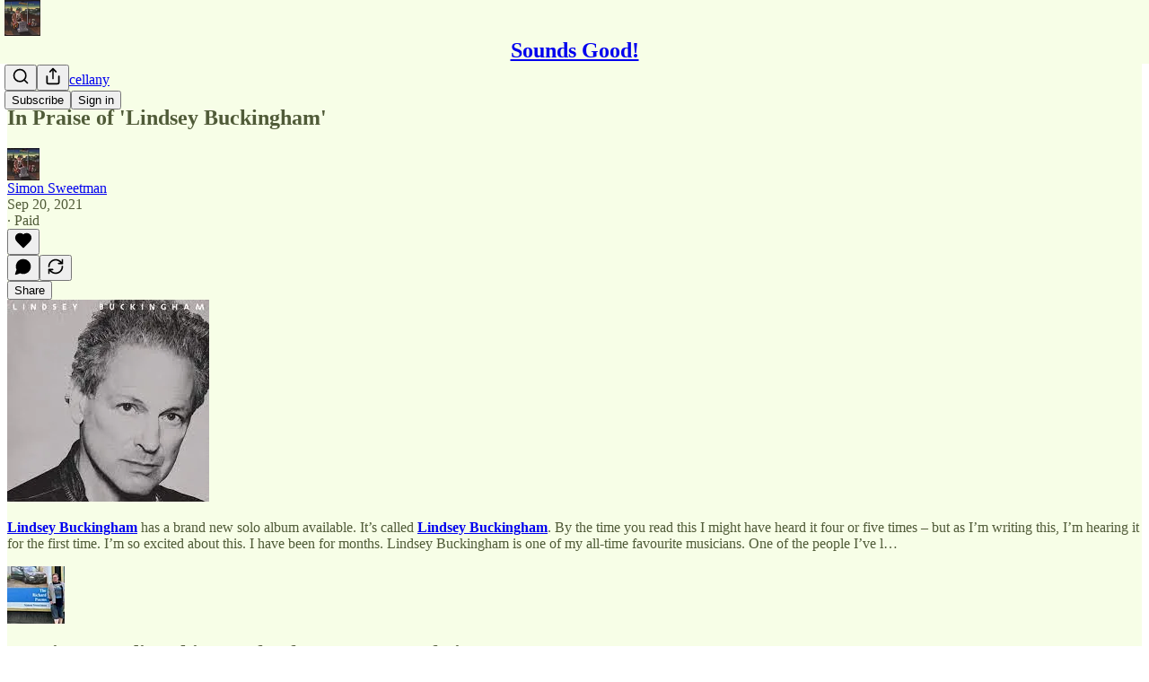

--- FILE ---
content_type: application/javascript
request_url: https://substackcdn.com/bundle/static/js/3149.233b0222.js
body_size: 2533
content:
"use strict";(self.webpackChunksubstack=self.webpackChunksubstack||[]).push([["3149"],{82936:function(e,t,n){n.d(t,{Hv:()=>Y,_N:()=>g,b4:()=>m,bd:()=>k,d1:()=>y,hU:()=>x,uL:()=>v});var r=n(4006);if(/^(1889|2101|6578|887|8981)$/.test(n.j))var i=n(63122);if(/^(1889|2101|6578|887|8981)$/.test(n.j))var o=n(40972);var a=n(17402),c=n(46271),l=n(94729),u=n(12501),s=n(68349),d=n(88774),h=n(36372);let p={mutes:[],blocks:[],blocked:[]},f=(0,a.createContext)({result:p,refetch:async()=>null,isBlockingUser:()=>!1,isMutedByUser:()=>!1,isBlockedByUser:()=>!1});function m(e){let{user:t,children:n}=e,i=(0,u.st)({pathname:"/api/v1/blocks/ids",deps:[t],auto:!!t}),o=(0,a.useMemo)(()=>{let{result:e,refetch:t}=i;if(e){let{blocked:n,mutes:r,blocks:i}=e,o=new Set(n),a=new Set(r),c=new Set(i);return{result:e,refetch:t,isBlockingUser:e=>o.has(e),isMutedByUser:e=>a.has(e),isBlockedByUser:e=>c.has(e)}}return{result:p,refetch:t,isBlockingUser:()=>!1,isMutedByUser:()=>!1,isBlockedByUser:()=>!1}},[i.result]);return(0,r.Y)(f.Provider,{value:o,children:n})}function y(){return(0,a.useContext)(f)}function g(e){let{isBlockingUser:t,isBlockedByUser:n}=(0,a.useContext)(f);return e?n(e)?"blocking":t(e)?"blocked":null:null}function Y(e){let{isBlockingUser:t,isBlockedByUser:n,isMutedByUser:r}=(0,a.useContext)(f);return e?r(e)?"muting":n(e)?"blocking":t(e)?"blocked":null:null}function k(e,t){let{surface:n,noteId:a,onClick:u}=t,p=(0,c.Jd)(),f=!!(p&&e&&p.id!==e.id),m=y(),g=Y(null==e?void 0:e.id),k=(0,h.d)(),b=async()=>{if(e){try{await (0,l.x6)("/api/v1/blocks/".concat(e.id),{method:"POST",json:{type:"mute",surface:n,noteId:a}})}catch(e){k.popToast(()=>(0,r.Y)(h.y,{text:(0,s.uX)(e)}));return}m.refetch(),k.popToast(()=>(0,r.Y)(h.y,{text:"".concat(e.name||"User"," muted"),Icon:i.A})),null==u||u("mute")}},v=async()=>{if(e){try{await (0,l.x6)("/api/v1/blocks/".concat(e.id),{method:"DELETE",query:{surface:n,noteId:a}})}catch(e){k.popToast(()=>(0,r.Y)(h.y,{text:(0,s.uX)(e)}));return}m.refetch(),k.popToast(()=>(0,r.Y)(h.y,{text:"".concat(e.name||"User"," unmuted"),Icon:i.A})),null==u||u("unmute")}},x=async()=>{if(e){try{await (0,l.x6)("/api/v1/blocks/".concat(e.id),{method:"POST",json:{type:"block",surface:n,noteId:a}})}catch(e){k.popToast(()=>(0,r.Y)(h.y,{text:(0,s.uX)(e)}));return}m.refetch(),k.popToast(()=>(0,r.Y)(h.y,{text:"".concat(e.name||"User"," blocked"),Icon:o.A})),null==u||u("block")}},C=async()=>{if(e){try{await (0,l.x6)("/api/v1/blocks/".concat(e.id),{method:"DELETE",query:{surface:n,noteId:a}})}catch(e){k.popToast(()=>(0,r.Y)(h.y,{text:(0,s.uX)(e)}));return}m.refetch(),k.popToast(()=>(0,r.Y)(h.y,{text:"".concat(e.name||"User"," unblocked"),Icon:o.A})),null==u||u("unblock")}},U=[];return f&&("blocking"!==g&&U.push((0,r.Y)(d.Dr,{leading:(0,r.Y)(i.A,{}),priority:"destructive",onClick:"muting"===g?v:b,children:"muting"===g?"Unmute":"Mute"})),U.push((0,r.Y)(d.Dr,{leading:(0,r.Y)(o.A,{}),priority:"destructive",onClick:"blocking"===g?C:x,children:"blocking"===g?"Unblock":"Block"}))),U}f.displayName="UserBlockContext";let b=(0,a.createContext)(!1);function v(e){let{muteFree:t=!0,children:n}=e;return(0,r.Y)(b.Provider,{value:t,children:n})}function x(){return(0,a.useContext)(b)}b.displayName="MuteFreeZone"},66511:function(e,t,n){n.d(t,{k6:()=>s,fN:()=>u,m_:()=>p,Sr:()=>d,hW:()=>h});var r=n(4006),i=n(38146),o=n(17402),a=n(10238),c=n(49978),l=n(3011);let u=500,s=8,d=320,h=8981==n.j?{size:16,color:"var(--color-utility-white)"}:null;function p(e){let{children:t,text:n,title:h,imageUrl:p,leading:f,trailing:m,side:y,disabled:g,delayEnter:Y=u}=e,[k,b]=(0,o.useState)(!1),v=(0,l.a)()?o.Fragment:l.B;return g?(0,r.Y)(r.FK,{children:t}):(0,r.Y)(v,{children:(0,r.FD)(i.bL,{delayDuration:Y,open:k,onOpenChange:b,children:[(0,r.Y)(i.l9,{asChild:!0,children:(0,r.Y)("span",{children:t})}),(0,r.Y)(i.ZL,{children:(0,r.Y)(i.UC,{side:y,sideOffset:s,collisionPadding:s,className:"content-t9D9VH",style:{maxWidth:d,zIndex:a.QW,"--offset":"".concat(s,"px")},children:(0,r.Y)(c.c,{text:n,title:h,imageUrl:p,leading:f,trailing:m})})})]})})}},49978:function(e,t,n){n.d(t,{c:()=>f});var r=n(4006),i=n(17402),o=n(23623),a=n(78649),c=n(33764),l=n(89490),u=n(10238),s=n(76977),d=n(63136),h=n(66511);let p={title:"title-V6r8cy",imageContainer:"imageContainer-UzIosZ",endcapContainer:"endcapContainer-E0pGpX"};function f(e){let{leading:t,trailing:n,text:l,title:u,imageUrl:s,children:h}=e,f=l&&!u&&!s;return(0,r.Y)(o.a,{children:(0,r.Y)(a.Q,{children:(0,r.Y)(k,{children:(0,r.FD)(m,{textOnly:!!f,children:[s&&(0,r.Y)(Y,{children:(0,r.Y)(c.o,{src:s,maxWidth:296,useRetinaSizing:!0,imageIsFixedWidth:!0})}),(0,r.FD)(g,{hasTitle:!!u,children:[t&&(0,r.Y)(y,{children:t}),(0,r.FD)(b,{children:[u&&(0,r.Y)(d.EY.B4,{weight:"medium",color:"primary",className:p.title,children:u}),(0,r.Y)(d.EY.B4,{color:"primary",opacity:80,lineHeight:16,children:"string"==typeof l?l.split("\n").map((e,t)=>(0,r.FD)(i.Fragment,{children:[t>0&&(0,r.Y)("br",{}),e]},t)):l}),h]}),n&&(0,r.Y)(y,{children:n})]})]})})})})}function m(e){let{textOnly:t,children:n}=e;return(0,r.Y)(s.VP,{alignItems:"center",paddingY:t?6:12,paddingX:t?8:12,gap:8,children:n})}function y(e){let{children:t}=e;return(0,r.Y)(s.fI,{alignItems:"center",justifyContent:"center",className:p.endcapContainer,flex:"auto",gap:8,children:t})}function g(e){let{hasTitle:t,children:n}=e;return(0,r.Y)(s.fI,{alignItems:t?"start":"center",gap:8,children:n})}function Y(e){let{children:t}=e;return(0,r.Y)(s.VP,{border:"detail",radius:"sm",className:p.imageContainer,overflow:"hidden",children:t})}function k(e){let{children:t}=e;return(0,r.Y)(l.az,{className:p.content,style:{maxWidth:h.Sr,zIndex:u.QW,"--offset":"".concat(h.k6,"px")},radius:"sm",shadow:"md",border:"detail",bg:"primary",children:t})}let b=(0,l.I4)({display:"flex",direction:"column",gap:2})},3011:function(e,t,n){n.d(t,{B:()=>u,a:()=>l});var r=n(4006),i=n(38146),o=n(17402),a=n(66511);let c=(0,o.createContext)(!1);function l(){return(0,o.useContext)(c)}function u(e){let{children:t}=e;return(0,r.Y)(i.Kq,{delayDuration:a.fN,skipDelayDuration:300,children:(0,r.Y)(c.Provider,{value:!0,children:t})})}},94874:function(e,t,n){n.d(t,{F:()=>y,z:()=>g});var r=n(69277),i=n(70408),o=n(4006),a=n(46271),c=n(94729),l=n(56804),u=n(12501),s=n(36372),d=n(70486),h=n(46453),p=n(29611),f=n(15567),m=n(28700);function y(e){let{source:t}=e,n=g({source:t}),u=(0,p.v)(),d=(0,s.d)(),y=(0,a.Jd)(),{onboardingModalRef:Y,requireLogin:k}=(0,h.eE)(),b=async e=>{var t;if(!y)return k?k():Y.current?Y.current.open():u(Error("Onboarding modal not found"),"Could not start conversation."),!1;let r=await n.handleStart(e);return r instanceof Error?(r instanceof c.fk&&(null==(t=r.body)?void 0:t.type)==="profile_not_set_up"?d.popToast(()=>(0,o.Y)(s.y,{text:"Please set up your profile before sending a message.",cta:"Set up profile",href:(0,m.W$)({utm_source:"substack",utm_campaign:"chat_dm_button",redirect:window.location}),localNavigation:!1})):u(r,"Could not start conversation."),!1):((0,l.z)((0,f.tv)(r.thread.id)),!0)};return(0,i._)((0,r._)({},n),{handleStart:b})}function g(e){let{source:t}=e,n=(0,d.wA)(),o=(0,u.st)({pathname:"/api/v1/messages/dm/start",method:"POST"}),a=async e=>{let r=await o.refetch({json:{user_ids:e,source:t}});return r instanceof Error||n({type:"conversation-load_more",payload:{edge:"before",cursor:null,page:r}}),r};return(0,i._)((0,r._)({},o),{handleStart:a})}},11510:function(e,t,n){n.d(t,{Iu:()=>a,fz:()=>c});var r=n(17402),i=n(17988);n(68349);var o=n(98949);function a(){let e=(0,i.useMediaQuery)({maxWidth:650}),[t,n]=(0,r.useState)(!1);return(0,r.useLayoutEffect)(()=>{n((0,o.Fr)())},[]),t||e}function c(){return(0,i.useMediaQuery)({minWidth:1280})}}}]);

--- FILE ---
content_type: application/javascript; charset=UTF-8
request_url: https://simonsweetman.substack.com/cdn-cgi/challenge-platform/h/b/scripts/jsd/d251aa49a8a3/main.js?
body_size: 9963
content:
window._cf_chl_opt={AKGCx8:'b'};~function(p6,LD,LH,LN,Lu,LS,LP,Lh,p0,p1){p6=W,function(x,C,pj,p5,L,v){for(pj={x:492,C:409,L:690,v:561,o:560,A:437,Z:413,U:614,X:570,I:567,B:544},p5=W,L=x();!![];)try{if(v=-parseInt(p5(pj.x))/1+-parseInt(p5(pj.C))/2*(-parseInt(p5(pj.L))/3)+-parseInt(p5(pj.v))/4*(-parseInt(p5(pj.o))/5)+parseInt(p5(pj.A))/6+parseInt(p5(pj.Z))/7*(parseInt(p5(pj.U))/8)+parseInt(p5(pj.X))/9*(-parseInt(p5(pj.I))/10)+parseInt(p5(pj.B))/11,v===C)break;else L.push(L.shift())}catch(o){L.push(L.shift())}}(y,371234),LD=this||self,LH=LD[p6(531)],LN=function(vM,vJ,vi,vR,vz,vb,p7,C,L,o,A){return vM={x:552,C:606,L:446},vJ={x:504,C:471,L:536,v:497,o:672,A:508,Z:506,U:504,X:589,I:415,B:604,b:671,z:524,R:429,i:566,J:438,M:646,s:495,k:520,d:472,e:565,E:592,Q:639,F:432,n:429,a:657,c:432,D:445},vi={x:482},vR={x:419},vz={x:482,C:432,L:488,v:448,o:627,A:488,Z:448,U:616,X:552,I:505,B:448,b:627,z:419,R:562,i:534,J:506,M:670,s:429,k:569,d:553,e:470,E:429,Q:631,F:682,n:429,a:515,c:456,D:484,H:429,N:472,Y:504,T:429,j:594,f:488,V:448,m:553,O:419,l:692,S:489,P:429,h:569,g:419,K:670,G:465,y0:484,y1:637,y2:524,y3:504,y4:475,y5:429,y6:670,y7:506,y8:682,y9:672,yy:542,yW:635,yx:611,yC:429,yL:565},vb={x:541,C:432},p7=p6,C={'uzpLr':function(Z,U){return U===Z},'EzNqL':p7(vM.x),'ViMEG':function(Z,U){return Z<U},'TApuD':function(Z,U){return U==Z},'WhLfa':function(Z,U){return Z(U)},'xafnQ':function(Z,U){return Z>U},'jDgdz':function(Z,U){return Z<<U},'hjekr':function(Z,U){return Z|U},'nwTUp':function(Z,U){return Z|U},'DCOCN':function(Z,U){return Z<<U},'LzeIL':function(Z,U){return Z-U},'PXjEC':function(Z,U){return Z(U)},'nFzwo':function(Z,U){return Z!==U},'Gjnzz':function(Z,U){return U==Z},'nAohB':function(Z,U){return Z-U},'oxTql':function(Z,U){return Z|U},'SoeGz':function(Z,U){return U|Z},'yLPYx':function(Z,U){return Z(U)},'lvQMd':function(Z,U){return Z&U},'qYYDm':function(Z,U){return Z&U},'OnUiL':function(Z,U){return Z==U},'UjrUO':function(Z,U){return Z(U)},'FdfBI':function(Z,U){return Z-U},'XNpuH':function(Z,U){return Z!=U},'KApGv':function(Z,U){return Z*U},'qvYWl':function(Z,U){return Z==U},'LwPbi':function(Z,U){return Z<U},'piKNv':function(Z,U){return Z(U)},'wuXMz':function(Z,U){return Z<U},'gvITV':function(Z,U){return Z<U},'ibCYY':function(Z,U){return U!=Z},'NJyts':function(Z,U){return Z&U},'AxdHN':function(Z,U){return Z(U)},'URrUx':function(Z,U){return Z!=U},'LrolG':function(Z,U){return Z===U},'JSNiF':function(Z,U){return Z+U},'MtrTS':function(Z,U){return Z+U},'WdoAQ':function(Z,U){return U==Z}},L=String[p7(vM.C)],o={'h':function(Z){return Z==null?'':o.g(Z,6,function(U,p8){return p8=W,p8(vb.x)[p8(vb.C)](U)})},'g':function(Z,U,X,p9,I,B,z,R,i,J,M,s,E,Q,F,D,H,N){if(p9=p7,null==Z)return'';for(B={},z={},R='',i=2,J=3,M=2,s=[],E=0,Q=0,F=0;F<Z[p9(vz.x)];F+=1)if(D=Z[p9(vz.C)](F),Object[p9(vz.L)][p9(vz.v)][p9(vz.o)](B,D)||(B[D]=J++,z[D]=!0),H=R+D,Object[p9(vz.A)][p9(vz.Z)][p9(vz.o)](B,H))R=H;else if(C[p9(vz.U)](p9(vz.X),C[p9(vz.I)])){if(Object[p9(vz.A)][p9(vz.B)][p9(vz.b)](z,R)){if(256>R[p9(vz.z)](0)){if(p9(vz.R)!==p9(vz.i)){for(I=0;C[p9(vz.J)](I,M);E<<=1,C[p9(vz.M)](Q,U-1)?(Q=0,s[p9(vz.s)](C[p9(vz.k)](X,E)),E=0):Q++,I++);for(N=R[p9(vz.z)](0),I=0;C[p9(vz.d)](8,I);E=C[p9(vz.e)](E,1)|1.92&N,U-1==Q?(Q=0,s[p9(vz.E)](X(E)),E=0):Q++,N>>=1,I++);}else L[p9(vz.Q)]=o,A()}else{for(N=1,I=0;I<M;E=C[p9(vz.F)](E<<1.21,N),U-1==Q?(Q=0,s[p9(vz.n)](X(E)),E=0):Q++,N=0,I++);for(N=R[p9(vz.z)](0),I=0;16>I;E=C[p9(vz.a)](C[p9(vz.c)](E,1),N&1.76),Q==C[p9(vz.D)](U,1)?(Q=0,s[p9(vz.H)](C[p9(vz.N)](X,E)),E=0):Q++,N>>=1,I++);}i--,C[p9(vz.M)](0,i)&&(i=Math[p9(vz.Y)](2,M),M++),delete z[R]}else for(N=B[R],I=0;I<M;E=1&N|E<<1.85,Q==U-1?(Q=0,s[p9(vz.T)](X(E)),E=0):Q++,N>>=1,I++);R=(i--,0==i&&(i=Math[p9(vz.Y)](2,M),M++),B[H]=J++,String(D))}else return;if(C[p9(vz.j)]('',R)){if(Object[p9(vz.f)][p9(vz.V)][p9(vz.o)](z,R)){if(C[p9(vz.m)](256,R[p9(vz.O)](0))){for(I=0;I<M;E<<=1,C[p9(vz.l)](Q,C[p9(vz.S)](U,1))?(Q=0,s[p9(vz.P)](C[p9(vz.h)](X,E)),E=0):Q++,I++);for(N=R[p9(vz.g)](0),I=0;8>I;E=E<<1.46|1&N,C[p9(vz.K)](Q,C[p9(vz.D)](U,1))?(Q=0,s[p9(vz.P)](X(E)),E=0):Q++,N>>=1,I++);}else{for(N=1,I=0;I<M;E=C[p9(vz.G)](E<<1.56,N),Q==C[p9(vz.y0)](U,1)?(Q=0,s[p9(vz.n)](X(E)),E=0):Q++,N=0,I++);for(N=R[p9(vz.g)](0),I=0;16>I;E=C[p9(vz.y1)](E<<1,N&1.08),Q==U-1?(Q=0,s[p9(vz.s)](C[p9(vz.y2)](X,E)),E=0):Q++,N>>=1,I++);}i--,i==0&&(i=Math[p9(vz.y3)](2,M),M++),delete z[R]}else for(N=B[R],I=0;I<M;E=E<<1|C[p9(vz.y4)](N,1),C[p9(vz.M)](Q,U-1)?(Q=0,s[p9(vz.y5)](X(E)),E=0):Q++,N>>=1,I++);i--,C[p9(vz.y6)](0,i)&&M++}for(N=2,I=0;C[p9(vz.y7)](I,M);E=C[p9(vz.y8)](E<<1.06,C[p9(vz.y9)](N,1)),C[p9(vz.yy)](Q,U-1)?(Q=0,s[p9(vz.n)](C[p9(vz.yW)](X,E)),E=0):Q++,N>>=1,I++);for(;;)if(E<<=1,Q==C[p9(vz.yx)](U,1)){s[p9(vz.yC)](X(E));break}else Q++;return s[p9(vz.yL)]('')},'j':function(Z,py){return py=p7,null==Z?'':''==Z?null:o.i(Z[py(vi.x)],32768,function(U,pW){return pW=py,Z[pW(vR.x)](U)})},'i':function(Z,U,X,px,I,B,z,R,i,J,M,s,E,Q,F,D,T,H,N,Y){for(px=p7,I=[],B=4,z=4,R=3,i=[],s=X(0),E=U,Q=1,J=0;3>J;I[J]=J,J+=1);for(F=0,D=Math[px(vJ.x)](2,2),M=1;C[px(vJ.C)](M,D);)for(H=px(vJ.L)[px(vJ.v)]('|'),N=0;!![];){switch(H[N++]){case'0':Y=C[px(vJ.o)](s,E);continue;case'1':F|=C[px(vJ.A)](C[px(vJ.Z)](0,Y)?1:0,M);continue;case'2':E>>=1;continue;case'3':0==E&&(E=U,s=X(Q++));continue;case'4':M<<=1;continue}break}switch(F){case 0:for(F=0,D=Math[px(vJ.U)](2,8),M=1;M!=D;Y=s&E,E>>=1,C[px(vJ.X)](0,E)&&(E=U,s=X(Q++)),F|=(C[px(vJ.I)](0,Y)?1:0)*M,M<<=1);T=L(F);break;case 1:for(F=0,D=Math[px(vJ.x)](2,16),M=1;M!=D;Y=E&s,E>>=1,E==0&&(E=U,s=C[px(vJ.B)](X,Q++)),F|=(C[px(vJ.b)](0,Y)?1:0)*M,M<<=1);T=C[px(vJ.z)](L,F);break;case 2:return''}for(J=I[3]=T,i[px(vJ.R)](T);;){if(Q>Z)return'';for(F=0,D=Math[px(vJ.x)](2,R),M=1;C[px(vJ.C)](M,D);Y=E&s,E>>=1,E==0&&(E=U,s=X(Q++)),F|=(C[px(vJ.i)](0,Y)?1:0)*M,M<<=1);switch(T=F){case 0:for(F=0,D=Math[px(vJ.U)](2,8),M=1;C[px(vJ.J)](M,D);Y=C[px(vJ.M)](s,E),E>>=1,E==0&&(E=U,s=C[px(vJ.s)](X,Q++)),F|=C[px(vJ.A)](0<Y?1:0,M),M<<=1);I[z++]=L(F),T=z-1,B--;break;case 1:for(F=0,D=Math[px(vJ.U)](2,16),M=1;C[px(vJ.k)](M,D);Y=s&E,E>>=1,E==0&&(E=U,s=X(Q++)),F|=(0<Y?1:0)*M,M<<=1);I[z++]=C[px(vJ.d)](L,F),T=z-1,B--;break;case 2:return i[px(vJ.e)]('')}if(0==B&&(B=Math[px(vJ.x)](2,R),R++),I[T])T=I[T];else if(C[px(vJ.E)](T,z))T=C[px(vJ.Q)](J,J[px(vJ.F)](0));else return null;i[px(vJ.n)](T),I[z++]=C[px(vJ.a)](J,T[px(vJ.c)](0)),B--,J=T,C[px(vJ.D)](0,B)&&(B=Math[px(vJ.x)](2,R),R++)}}},A={},A[p7(vM.L)]=o.h,A}(),Lu=null,LS=Ll(),LP={},LP[p6(507)]='o',LP[p6(574)]='s',LP[p6(572)]='u',LP[p6(459)]='z',LP[p6(653)]='n',LP[p6(677)]='I',LP[p6(602)]='b',Lh=LP,LD[p6(517)]=function(x,C,L,o,oi,oR,oz,pd,A,U,X,I,B,z,R){if(oi={x:525,C:629,L:623,v:665,o:424,A:623,Z:665,U:416,X:450,I:662,B:416,b:662,z:618,R:548,i:482,J:586,M:512,s:557,k:610,d:583,e:503},oR={x:643,C:482,L:525,v:571},oz={x:488,C:448,L:627,v:429},pd=p6,A={'rBBex':function(i,J){return J===i},'ldZyI':function(i,J){return i(J)},'fAdoE':function(i,J,M,s){return i(J,M,s)},'OuwIE':function(i,J){return i===J},'YDHLH':function(i,J){return i+J},'CwWiN':function(i,J){return i+J}},A[pd(oi.x)](null,C)||C===void 0)return o;for(U=A[pd(oi.C)](LG,C),x[pd(oi.L)][pd(oi.v)]&&(U=U[pd(oi.o)](x[pd(oi.A)][pd(oi.Z)](C))),U=x[pd(oi.U)][pd(oi.X)]&&x[pd(oi.I)]?x[pd(oi.B)][pd(oi.X)](new x[(pd(oi.b))](U)):function(i,pe,J){for(pe=pd,i[pe(oR.x)](),J=0;J<i[pe(oR.C)];A[pe(oR.L)](i[J],i[J+1])?i[pe(oR.v)](J+1,1):J+=1);return i}(U),X='nAsAaAb'.split('A'),X=X[pd(oi.z)][pd(oi.R)](X),I=0;I<U[pd(oi.i)];B=U[I],z=A[pd(oi.J)](LK,x,C,B),X(z)?(R=z==='s'&&!x[pd(oi.M)](C[B]),A[pd(oi.s)](pd(oi.k),L+B)?Z(A[pd(oi.d)](L,B),z):R||Z(A[pd(oi.d)](L,B),C[B])):Z(A[pd(oi.e)](L,B),z),I++);return o;function Z(i,J,pk){pk=W,Object[pk(oz.x)][pk(oz.C)][pk(oz.L)](o,J)||(o[J]=[]),o[J][pk(oz.v)](i)}},p0=p6(577)[p6(497)](';'),p1=p0[p6(618)][p6(548)](p0),LD[p6(494)]=function(x,C,oq,oe,pq,L,v,o,A,Z){for(oq={x:679,C:473,L:482,v:487,o:575,A:482,Z:619,U:526,X:429,I:599},oe={x:467,C:423,L:688,v:669,o:631},pq=p6,L={'ATuYJ':function(U){return U()},'wTMZl':function(U,X){return U<X},'YuzIJ':function(U,X){return X===U},'nfkSi':function(U,X){return U<X},'zvTSZ':function(U,X){return U(X)}},v=Object[pq(oq.x)](C),o=0;L[pq(oq.C)](o,v[pq(oq.L)]);o++)if(A=v[o],L[pq(oq.v)]('f',A)&&(A='N'),x[A]){for(Z=0;L[pq(oq.o)](Z,C[v[o]][pq(oq.A)]);-1===x[A][pq(oq.Z)](C[v[o]][Z])&&(L[pq(oq.U)](p1,C[v[o]][Z])||x[A][pq(oq.X)]('o.'+C[v[o]][Z])),Z++);}else x[A]=C[v[o]][pq(oq.I)](function(U,pE){if(pE=pq,pE(oe.x)!==pE(oe.x))L[pE(oe.C)](A),Z[pE(oe.L)]!==pE(oe.v)&&(B[pE(oe.o)]=x,L[pE(oe.C)](z));else return'o.'+U})},p3();function p2(oQ,pQ,L,v,o,A,Z,U,X,I){L=(oQ={x:686,C:522,L:443,v:650,o:497,A:427,Z:674,U:681,X:625,I:654,B:537,b:435,z:491,R:530,i:664,J:632,M:453,s:543},pQ=p6,{'cNSIz':function(B,b,z,R,i){return B(b,z,R,i)},'XPStw':pQ(oQ.x),'pgkTl':pQ(oQ.C),'XrWeA':pQ(oQ.L)});try{for(v=pQ(oQ.v)[pQ(oQ.o)]('|'),o=0;!![];){switch(v[o++]){case'0':X[pQ(oQ.A)]='-1';continue;case'1':A=X[pQ(oQ.Z)];continue;case'2':U=L[pQ(oQ.U)](pRIb1,A,A,'',U);continue;case'3':return Z={},Z.r=U,Z.e=null,Z;case'4':LH[pQ(oQ.X)][pQ(oQ.I)](X);continue;case'5':U={};continue;case'6':U=L[pQ(oQ.U)](pRIb1,A,X[L[pQ(oQ.B)]],'d.',U);continue;case'7':U=L[pQ(oQ.U)](pRIb1,A,A[L[pQ(oQ.b)]]||A[L[pQ(oQ.z)]],'n.',U);continue;case'8':LH[pQ(oQ.X)][pQ(oQ.R)](X);continue;case'9':X[pQ(oQ.i)]=pQ(oQ.J);continue;case'10':X=LH[pQ(oQ.M)](pQ(oQ.s));continue}break}}catch(B){return I={},I.r={},I.e=B,I}}function Lr(vO,pX,x,C,L,v,vr,A){if(vO={x:431,C:568,L:502,v:551,o:439,A:421},pX=p6,x={'eqrUu':function(o){return o()},'OPeAp':function(o,A){return o-A},'acQDf':pX(vO.x)},C=3600,L=Lm(),v=Math[pX(vO.C)](Date[pX(vO.L)]()/1e3),x[pX(vO.v)](v,L)>C){if(x[pX(vO.o)]!==x[pX(vO.o)]){if(vr={x:451},A={'zQJPu':function(Z,U,X){return Z(U,X)}},!Z){if(z=!![],!x[pX(vO.A)](R))return;i(function(e,pI){pI=pX,A[pI(vr.x)](s,k,e)})}}else return![]}return!![]}function y(A6){return A6='10|9|0|4|1|5|2|7|6|8|3,errorInfoObject,oOLZW,number,appendChild,onerror,RMAoh,MtrTS,AKGCx8,WuFTh,catch,sPUzx,Set,NARLo,style,getOwnPropertyNames,error on cf_chl_props,dhNpl,PSkrH,loading,TApuD,wuXMz,qYYDm,TUamr,contentWindow,WvGOb,frkJp,bigint,bGxmP,keys,ruVMB,cNSIz,hjekr,YXRCQ,postMessage,UKDLj,contentDocument,ECLWX,readyState,mLlWt,77577NUXHWp,__CF$cv$params,Gjnzz,14mhjHuy,MLCTJ,OvRHu,open,23219gWBzRy,GQsLU,LwPbi,Array,dqjaQ,sid,charCodeAt,KXkGI,eqrUu,kcooP,ATuYJ,concat,YQSpw,YRqRF,tabIndex,uyPrR,push,detail,cOHVt,charAt,kBCvz,YZXna,pgkTl,/jsd/oneshot/d251aa49a8a3/0.21920131547800312:1769005480:Q7ZB3reG09e9l2d2SaCg30kaynS2N85ZWOh80JsdgNE/,1650462mBtHwM,ibCYY,acQDf,qzWkP,KXOzU,[native code],navigator,MwgCo,WdoAQ,sIEeyvRyJe,dtcCH,hasOwnProperty,tELFl,from,zQJPu,aqBOH,createElement,JLLLZ,xhr-error,DCOCN,nWMJW,TcJSS,symbol,aVAbK,ceNet,POST,SBNUV,isArray,oxTql,onload,PbnQO,rQnuJ,ycCFe,jDgdz,XNpuH,PXjEC,wTMZl,DkwxM,lvQMd,bvRuW,bTfPr,qwmcB,bVTHa,RwOqP,LvTnT,length,stringify,LzeIL,DOMContentLoaded,FKocL,YuzIJ,prototype,nAohB,tDrin,XrWeA,125983gcTjMo,chctx,rxvNi8,AxdHN,/b/ov1/0.21920131547800312:1769005480:Q7ZB3reG09e9l2d2SaCg30kaynS2N85ZWOh80JsdgNE/,split,SSTpq3,jsd,JyKmA,ZinNC,now,CwWiN,pow,EzNqL,ViMEG,object,KApGv,location,SpsSY,kxiUC,isNaN,SwRZl,CDbZG,nwTUp,JBxy9,pRIb1,randomUUID,RUDRc,URrUx,api,clientInformation,TYlZ6,yLPYx,rBBex,zvTSZ,CnwA5,MTeLa,QWTlT,removeChild,document,jkXSs,href,UALoG,AdeF3,0|2|3|1|4,XPStw,cWHZc,random,VQfBp,ERcT136j8aAXmQFZrHGPLi4IBOltwS0zfdKyJ-uDMs7NknUbCogveYh2px5q9$VW+,OnUiL,iframe,2267661YXMMwS,FyVzs,qYqeA,BHjTI,bind,pkLOA2,cXIpN,OPeAp,wFGLZ,xafnQ,QbAGK,uKScI,zgxRT,OuwIE,timeout,awPgm,10CeTwIP,404596OodGMh,Kcdie,parent,oaJKk,join,gvITV,20QiQivm,floor,WhLfa,2548539mRNgzS,splice,undefined,XMLHttpRequest,string,nfkSi,event,_cf_chl_opt;JJgc4;PJAn2;kJOnV9;IWJi4;OHeaY1;DqMg0;FKmRv9;LpvFx1;cAdz2;PqBHf2;nFZCC5;ddwW5;pRIb1;rxvNi8;RrrrA2;erHi9,SAQYa,source,lfYyl,Nkuth,cloudflare-invisible,YDHLH,Function,_cf_chl_opt,fAdoE,HiSNV,XCwWo,qvYWl,function,BuJoT,LrolG,success,nFzwo,SZzYo,LRmiB4,OJlgt,log,map,FUqEk,hWRtx,boolean,0|3|4|1|2,piKNv,btHMG,fromCharCode,ucSwB,LXtwq,addEventListener,d.cookie,FdfBI,PNYQf,jdDXk,480FHrrKz,http-code:,uzpLr,error,includes,indexOf,TvLZU,uWGUT,fWjpg,Object,/cdn-cgi/challenge-platform/h/,body,rEjLj,call,zNrKc,ldZyI,dmSWm,onreadystatechange,display: none,xfgVD,toString,UjrUO,status,SoeGz,getPrototypeOf,JSNiF,aUjz8,dbdQz,VJVaH,sort,cOyON,Tszmk,NJyts,send,ontimeout,/invisible/jsd'.split(','),y=function(){return A6},y()}function LK(C,L,o,oA,pM,A,Z,U,J,M,s,k,n,D,X){Z=(oA={x:661,C:442,L:595,v:659,o:546,A:581,Z:673,U:624,X:642,I:649,B:411,b:444,z:428,R:652,i:519,J:597,M:507,s:620,k:452,d:463,e:641,E:538,Q:590,F:449,n:449,a:660,c:411,D:444,H:584,N:488,Y:634,T:627,j:619,f:620,V:452,m:538,O:660,l:660,S:691,P:595,h:673,g:585,K:658,G:496,y0:573,y1:412,y2:462,y3:558,y4:648,y5:527,y6:585,y7:527,y8:498,y9:585,yy:498,yW:596,yx:549,yC:585,yL:640,yp:516,yv:651,yo:493,yA:579,yZ:499,yU:647,yX:446,yI:416,yB:464,yb:416,yw:590},pM=p6,A={},A[pM(oA.x)]=pM(oA.C),A[pM(oA.L)]=function(I,B){return I+B},A[pM(oA.v)]=function(I,B){return I+B},A[pM(oA.o)]=function(I,B){return I+B},A[pM(oA.A)]=function(I,B){return I+B},A[pM(oA.Z)]=pM(oA.U),A[pM(oA.X)]=pM(oA.I),A[pM(oA.B)]=function(I,B){return I!==B},A[pM(oA.b)]=pM(oA.z),A[pM(oA.R)]=pM(oA.i),A[pM(oA.J)]=pM(oA.M),A[pM(oA.s)]=function(I,B){return B===I},A[pM(oA.k)]=pM(oA.d),A[pM(oA.e)]=function(I,B){return I==B},A[pM(oA.E)]=pM(oA.Q),A);try{if(pM(oA.F)!==pM(oA.n))return C[pM(oA.a)](function(){}),'p';else U=L[o]}catch(B){return Z[pM(oA.c)](Z[pM(oA.D)],Z[pM(oA.R)])?'i':o instanceof A[pM(oA.H)]&&0<Z[pM(oA.H)][pM(oA.N)][pM(oA.Y)][pM(oA.T)](U)[pM(oA.j)](Z[pM(oA.x)])}if(U==null)return U===void 0?'u':'x';if(Z[pM(oA.J)]==typeof U){if(Z[pM(oA.f)](Z[pM(oA.V)],pM(oA.d)))try{if(Z[pM(oA.e)](Z[pM(oA.m)],typeof U[pM(oA.O)]))return U[pM(oA.l)](function(){}),'p'}catch(R){}else J=B[pM(oA.S)],M=Z[pM(oA.P)](Z[pM(oA.v)](Z[pM(oA.o)](Z[pM(oA.A)](Z[pM(oA.h)],C[pM(oA.g)][pM(oA.K)]),pM(oA.G)),J.r),Z[pM(oA.X)]),s=new z[(pM(oA.y0))](),s[pM(oA.y1)](pM(oA.y2),M),s[pM(oA.y3)]=2500,s[pM(oA.y4)]=function(){},k={},k[pM(oA.y5)]=R[pM(oA.y6)][pM(oA.y7)],k[pM(oA.y8)]=i[pM(oA.y9)][pM(oA.yy)],k[pM(oA.yW)]=J[pM(oA.y9)][pM(oA.yW)],k[pM(oA.yx)]=M[pM(oA.yC)][pM(oA.yL)],k[pM(oA.yp)]=s,n=k,D={},D[pM(oA.yv)]=X,D[pM(oA.yo)]=n,D[pM(oA.yA)]=pM(oA.yZ),s[pM(oA.yU)](k[pM(oA.yX)](D))}return C[pM(oA.yI)][pM(oA.yB)](U)?'a':U===C[pM(oA.yb)]?'D':U===!0?'T':U===!1?'F':(X=typeof U,pM(oA.yw)==X?Lg(C,U)?'N':'f':Lh[X]||'?')}function W(x,C,L,p){return x=x-409,L=y(),p=L[x],p}function LV(x,vY,pZ){return vY={x:539},pZ=p6,Math[pZ(vY.x)]()<x}function Lf(vu,pA,C,L,v){if(vu={x:676},pA=p6,C={},C[pA(vu.x)]=function(o,A){return o*A},L=C,v=LT(),v===null)return;Lu=(Lu&&clearTimeout(Lu),setTimeout(function(){LY()},L[pA(vu.x)](v,1e3)))}function LO(x,C,vG,vK,vg,vh,pB,L,v,o,A){if(vG={x:615,C:605,L:462,v:624,o:490,A:691,Z:598,U:585,X:573,I:412,B:559,b:613,z:612,R:658,i:436,J:521,M:490,s:587,k:558,d:648,e:466,E:655,Q:580,F:509,n:533,a:533,c:521,D:647,H:446,N:483},vK={x:457,C:605,L:580,v:568,o:675,A:502,Z:461,U:455},vg={x:636,C:636,L:593,v:645},vh={x:558},pB=p6,L={'Tszmk':pB(vG.x),'lfYyl':function(Z){return Z()},'WvGOb':function(Z,U){return Z/U},'ceNet':function(Z,U){return Z>U},'nWMJW':pB(vG.C),'awPgm':pB(vG.L),'jdDXk':function(Z,U){return Z+U},'PNYQf':pB(vG.v),'HiSNV':pB(vG.o)},v=LD[pB(vG.A)],console[pB(vG.Z)](LD[pB(vG.U)]),o=new LD[(pB(vG.X))](),o[pB(vG.I)](L[pB(vG.B)],L[pB(vG.b)](L[pB(vG.b)](L[pB(vG.z)]+LD[pB(vG.U)][pB(vG.R)],pB(vG.i)),v.r)),v[pB(vG.J)]){if(pB(vG.M)===L[pB(vG.s)])o[pB(vG.k)]=5e3,o[pB(vG.d)]=function(pb){pb=pB,C(pb(vh.x))};else return![]}o[pB(vG.e)]=function(pw){pw=pB,o[pw(vg.x)]>=200&&o[pw(vg.C)]<300?C(pw(vg.L)):C(L[pw(vg.v)]+o[pw(vg.x)])},o[pB(vG.E)]=function(pz,I,B,b){if(pz=pB,L[pz(vK.x)]!==pz(vK.C))return I=3600,B=L[pz(vK.L)](v),b=o[pz(vK.v)](L[pz(vK.o)](A[pz(vK.A)](),1e3)),L[pz(vK.Z)](b-B,I)?![]:!![];else C(pz(vK.U))},A={'t':L[pB(vG.Q)](Lm),'lhr':LH[pB(vG.F)]&&LH[pB(vG.F)][pB(vG.n)]?LH[pB(vG.F)][pB(vG.a)]:'','api':v[pB(vG.c)]?!![]:![],'c':Lj(),'payload':x},o[pB(vG.D)](LN[pB(vG.H)](JSON[pB(vG.N)](A)))}function Lg(C,L,o7,pJ,v,o){return o7={x:550,C:601,L:442,v:550,o:584,A:584,Z:488,U:634,X:627,I:619},pJ=p6,v={},v[pJ(o7.x)]=function(A,Z){return A instanceof Z},v[pJ(o7.C)]=pJ(o7.L),o=v,o[pJ(o7.v)](L,C[pJ(o7.o)])&&0<C[pJ(o7.A)][pJ(o7.Z)][pJ(o7.U)][pJ(o7.X)](L)[pJ(o7.I)](o[pJ(o7.C)])}function Ll(o0,pR){return o0={x:518,C:518},pR=p6,crypto&&crypto[pR(o0.x)]?crypto[pR(o0.C)]():''}function Lt(o,A,o5,pi,Z,U,X,I,B,b,z,R,i,J,s,k){if(o5={x:656,C:667,L:644,v:554,o:624,A:608,Z:649,U:555,X:462,I:535,B:523,b:644,z:514,R:514,i:691,J:585,M:658,s:496,k:573,d:412,e:555,E:558,Q:648,F:527,n:527,a:498,c:498,D:596,H:549,N:640,Y:516,T:651,j:493,f:579,V:499,m:647,O:446,l:691,S:653},pi=p6,Z={},Z[pi(o5.x)]=function(M,s){return M!==s},Z[pi(o5.C)]=function(M,s){return M<s},Z[pi(o5.L)]=function(M,s){return s===M},Z[pi(o5.v)]=pi(o5.o),Z[pi(o5.A)]=pi(o5.Z),Z[pi(o5.U)]=pi(o5.X),U=Z,!LV(0))return![];I=(X={},X[pi(o5.I)]=o,X[pi(o5.B)]=A,X);try{if(U[pi(o5.b)](pi(o5.z),pi(o5.R)))B=LD[pi(o5.i)],b=U[pi(o5.v)]+LD[pi(o5.J)][pi(o5.M)]+pi(o5.s)+B.r+U[pi(o5.A)],z=new LD[(pi(o5.k))](),z[pi(o5.d)](U[pi(o5.e)],b),z[pi(o5.E)]=2500,z[pi(o5.Q)]=function(){},R={},R[pi(o5.F)]=LD[pi(o5.J)][pi(o5.n)],R[pi(o5.a)]=LD[pi(o5.J)][pi(o5.c)],R[pi(o5.D)]=LD[pi(o5.J)][pi(o5.D)],R[pi(o5.H)]=LD[pi(o5.J)][pi(o5.N)],R[pi(o5.Y)]=LS,i=R,J={},J[pi(o5.T)]=I,J[pi(o5.j)]=i,J[pi(o5.f)]=pi(o5.V),z[pi(o5.m)](LN[pi(o5.O)](J));else return s=X[pi(o5.l)],!s?null:(k=s.i,U[pi(o5.x)](typeof k,pi(o5.S))||U[pi(o5.C)](k,30))?null:k}catch(s){}}function Lm(vj,pU,x,C){return vj={x:691,C:568,L:591},pU=p6,x={'BuJoT':function(L,v){return L(v)}},C=LD[pU(vj.x)],Math[pU(vj.C)](+x[pU(vj.L)](atob,C.t))}function LT(vc,po,C,L,v,o){if(vc={x:683,C:469,L:477,v:479,o:691,A:685,Z:666,U:653},po=p6,C={},C[po(vc.x)]=po(vc.C),C[po(vc.L)]=function(A,Z){return Z!==A},C[po(vc.v)]=function(A,Z){return A<Z},L=C,v=LD[po(vc.o)],!v){if(po(vc.A)!==L[po(vc.x)])return null;else L(po(vc.Z),v.e)}return o=v.i,L[po(vc.L)](typeof o,po(vc.U))||L[po(vc.v)](o,30)?null:o}function LY(x,vF,vQ,pC,C,L){vF={x:590,C:666,L:556,v:425},vQ={x:481,C:607,L:434,v:460,o:480},pC=p6,C={'JyKmA':function(v,o){return o===v},'LvTnT':function(v,o){return v!==o},'aVAbK':pC(vF.x),'zgxRT':function(v,o,A){return v(o,A)},'YQSpw':pC(vF.C)},L=p2(),C[pC(vF.L)](LO,L.r,function(v,vq,pp,o,vE,Z){if(vq={x:500},pp=pC,o={'JLLLZ':function(A){return A()},'RwOqP':function(A,Z,pL){return pL=W,C[pL(vq.x)](A,Z)}},C[pp(vQ.x)](pp(vQ.C),pp(vQ.L)))typeof x===C[pp(vQ.v)]&&x(v),Lf();else{if(vE={x:454},Z=U(),o[pp(vQ.o)](Z,null))return;b=(X&&i(J),z(function(pv){pv=pp,o[pv(vE.x)](Z)},1e3*Z))}}),L.e&&Lt(C[pC(vF.v)],L.e)}function p4(L,v,A5,pT,o,A,X,I,B,Z){if(A5={x:603,C:582,L:593,v:617,o:521,A:510,Z:579,U:468,X:418,I:576,B:476,b:563,z:684,R:433,i:689,J:426,M:497,s:488,k:448,d:627,e:588,E:419,Q:513,F:429,n:440,a:419,c:626,D:474,H:622,N:429,Y:513,T:529,j:680,f:429,V:588,m:422,O:680,l:429,S:504,P:529,h:622,g:429,K:621,G:504,y0:579,y1:582,y2:532,y3:430,y4:563},pT=p6,o={'YRqRF':pT(A5.x),'XCwWo':function(U,X){return U>X},'SwRZl':function(U,X){return U<X},'qzWkP':function(U,X){return U(X)},'rEjLj':function(U,X){return U|X},'DkwxM':function(U,X){return U&X},'fWjpg':function(U,X){return U-X},'QWTlT':function(U,X){return U<<X},'ruVMB':function(U,X){return X==U},'kcooP':function(U,X){return X|U},'uWGUT':function(U,X){return U(X)},'SpsSY':function(U,X){return X===U},'rQnuJ':pT(A5.C),'bvRuW':pT(A5.L),'jkXSs':pT(A5.v)},!L[pT(A5.o)])return;if(o[pT(A5.A)](v,pT(A5.L)))A={},A[pT(A5.Z)]=o[pT(A5.U)],A[pT(A5.X)]=L.r,A[pT(A5.I)]=o[pT(A5.B)],LD[pT(A5.b)][pT(A5.z)](A,'*');else if(pT(A5.R)===pT(A5.i)){for(X=o[pT(A5.J)][pT(A5.M)]('|'),I=0;!![];){switch(X[I++]){case'0':if(ym[pT(A5.s)][pT(A5.k)][pT(A5.d)](yr,yO)){if(o[pT(A5.e)](256,xI[pT(A5.E)](0))){for(Cb=0;o[pT(A5.Q)](Cw,Cz);Ci<<=1,CM-1==CJ?(Cs=0,Ck[pT(A5.F)](o[pT(A5.n)](Cd,Ce)),Cq=0):CE++,CR++);for(B=CQ[pT(A5.a)](0),CF=0;8>Cn;Cc=o[pT(A5.c)](CD<<1.07,o[pT(A5.D)](B,1)),CH==o[pT(A5.H)](CN,1)?(Cu=0,CY[pT(A5.N)](o[pT(A5.n)](CT,Cj)),Cf=0):CV++,B>>=1,Ca++);}else{for(B=1,Cm=0;o[pT(A5.Y)](Cr,CO);CS=o[pT(A5.T)](Ct,1)|B,o[pT(A5.j)](CP,o[pT(A5.H)](Ch,1))?(Cg=0,CK[pT(A5.f)](CG(L0)),L1=0):L2++,B=0,Cl++);for(B=L3[pT(A5.a)](0),L4=0;o[pT(A5.V)](16,L5);L7=o[pT(A5.m)](L8<<1.37,1&B),o[pT(A5.O)](L9,Ly-1)?(LW=0,Lx[pT(A5.l)](LC(LL)),Lp=0):Lv++,B>>=1,L6++);}Cv--,Co==0&&(CA=CZ[pT(A5.S)](2,CU),CX++),delete CI[CB]}else for(B=Wt[WP],Wh=0;Wg<WK;x0=o[pT(A5.P)](x1,1)|B&1.65,o[pT(A5.j)](x2,o[pT(A5.h)](x3,1))?(x4=0,x5[pT(A5.g)](o[pT(A5.K)](x6,x7)),x8=0):x9++,B>>=1,WG++);continue;case'1':xv[xo]=xA++;continue;case'2':xZ=xU(xX);continue;case'3':xy--;continue;case'4':xW==0&&(xx=xC[pT(A5.G)](2,xL),xp++);continue}break}}else Z={},Z[pT(A5.y0)]=pT(A5.y1),Z[pT(A5.X)]=L.r,Z[pT(A5.I)]=o[pT(A5.y2)],Z[pT(A5.y3)]=v,LD[pT(A5.y4)][pT(A5.z)](Z,'*')}function Lj(){return LT()!==null}function p3(oS,ol,or,om,oD,pF,x,C,L,v,o){if(oS={x:666,C:547,L:669,v:441,o:691,A:628,Z:600,U:688,X:678,I:486,B:511,b:609,z:485,R:631},ol={x:458,C:633,L:688,v:678,o:631,A:458},or={x:410,C:590,L:447},om={x:414,C:630,L:478,v:501,o:528,A:545,Z:417},oD={x:663},pF=p6,x={'NARLo':function(A,Z,U){return A(Z,U)},'MLCTJ':pF(oS.x),'dtcCH':pF(oS.C),'TcJSS':function(A){return A()},'xfgVD':function(A,Z){return Z!==A},'bGxmP':pF(oS.L),'zNrKc':pF(oS.v),'FUqEk':function(A){return A()}},C=LD[pF(oS.o)],!C)return pF(oS.v)!==x[pF(oS.A)]?'i':void 0;if(!x[pF(oS.Z)](Lr))return;if(L=![],v=function(oT,oH,pc,Z){if(oT={x:564},oH={x:663},pc=pF,Z={'ZinNC':function(U,X,I,pn){return pn=W,x[pn(oD.x)](U,X,I)},'MTeLa':function(U,X,I,pa){return pa=W,x[pa(oH.x)](U,X,I)},'FyVzs':x[pc(or.x)],'oaJKk':function(U,X){return U===X},'GQsLU':pc(or.C),'KXkGI':function(U){return U()},'dmSWm':x[pc(or.L)],'dqjaQ':function(U,X,I){return U(X,I)}},!L){if(L=!![],!Lr())return;LY(function(U,of,pH,X,oV,B){(of={x:420},pH=pc,X={'PSkrH':function(I,B,pD){return pD=W,Z[pD(oT.x)](I,B)},'VQfBp':Z[pH(om.x)],'SAQYa':function(I,B){return I(B)},'ECLWX':function(I,pN){return pN=pH,Z[pN(of.x)](I)}},Z[pH(om.C)]===pH(om.L))?(oV={x:668,C:540,L:578,v:687},B=Z(),Z[pH(om.v)](U,B.r,function(s,pu){pu=pH,X[pu(oV.x)](typeof z,X[pu(oV.C)])&&X[pu(oV.L)](J,s),X[pu(oV.v)](i)}),B.e&&Z[pH(om.o)](z,Z[pH(om.A)],B.e)):Z[pH(om.Z)](p4,C,U)})}},LH[pF(oS.U)]!==x[pF(oS.X)]){if(pF(oS.I)!==pF(oS.B))v();else return}else LD[pF(oS.b)]?LH[pF(oS.b)](pF(oS.z),v):(o=LH[pF(oS.R)]||function(){},LH[pF(oS.R)]=function(pY){pY=pF,x[pY(ol.x)](o),x[pY(ol.C)](LH[pY(ol.L)],x[pY(ol.v)])&&(LH[pY(ol.o)]=o,x[pY(ol.A)](v))})}function LG(x,oZ,ps,C){for(oZ={x:424,C:679,L:638},ps=p6,C=[];x!==null;C=C[ps(oZ.x)](Object[ps(oZ.C)](x)),x=Object[ps(oZ.L)](x));return C}}()